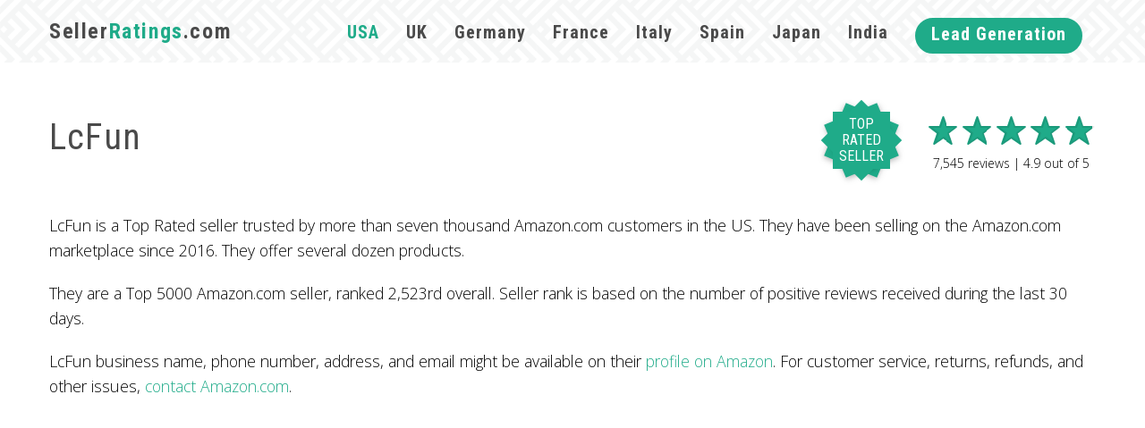

--- FILE ---
content_type: text/html; charset=utf-8
request_url: https://www.sellerratings.com/amazon/usa/lcfun
body_size: 4493
content:
<!DOCTYPE html>
<html lang="en">
<head>
    <meta charset="utf-8">
    <title>LcFun on Amazon.com Marketplace - SellerRatings.com</title>
    <meta name="viewport" content="width=device-width, initial-scale=1.0">
    <meta name="robots" content="index,follow">

    <link rel="shortcut icon" href="/static/images/favicon.ico">
    <link rel="icon" type="image/png" href="/static/images/logo.png" sizes="192x192">
    <link rel="apple-touch-icon" href="/static/images/logo.png" sizes="180x180">

    <meta name="description" content="LcFun is a Top Rated seller trusted by more than seven thousand Amazon.com customers in the US. They have been selling on the Amazon.com marketplace since 2016. They offer several dozen products. They are a Top 5000 Amazon.com seller, ranked 2,523rd overall. Seller rank is based on the number of positive reviews received during the last 30 days.">
    <meta name="keywords" content="">

    <meta property="og:title" content="LcFun on Amazon.com Marketplace"/>
    <meta property="og:type" content="article"/>
    <meta property="og:description" content="LcFun is a Top Rated seller trusted by more than seven thousand Amazon.com customers in the US. They have been selling on the Amazon.com marketplace since 2016. They offer several dozen products. They are a Top 5000 Amazon.com seller, ranked 2,523rd overall. Seller rank is based on the number of positive reviews received during the last 30 days."/>
    <meta property="og:site_name" content="SellerRatings.com" />
    <meta property="og:image" content="https://m.media-amazon.com/images/I/41ZRmpGJ6vL._AC_UY218_.jpg"/>
    <meta name="twitter:card" content="summary_large_image"/>
    <meta name="twitter:site" content="@"/>
    <meta name="twitter:creator" content="@"/>
    <meta name="twitter:title" content="LcFun on Amazon.com Marketplace"/>
    <meta name="twitter:description" content="LcFun is a Top Rated seller trusted by more than seven thousand Amazon.com customers in the US. They have been selling on the Amazon.com marketplace since 2016. They offer several dozen products. They are a Top 5000 Amazon.com seller, ranked 2,523rd overall. Seller rank is based on the number of positive reviews received during the last 30 days."/>
    <meta name="twitter:image" content="https://m.media-amazon.com/images/I/41ZRmpGJ6vL._AC_UY218_.jpg"/>


<script type="application/ld+json">
{
  "@context": "http://schema.org",
  "@type": "Organization",
  "name": "LcFun",
  "description": "LcFun is a Top Rated seller trusted by more than seven thousand Amazon.com customers in the US. They have been selling on the Amazon.com marketplace since 2016. They offer several dozen products. They are a Top 5000 Amazon.com seller, ranked 2,523rd overall. Seller rank is based on the number of positive reviews received during the last 30 days.",
  "aggregateRating": {"@type": "AggregateRating", "reviewCount": "7545", "bestRating": "5", "ratingValue": "4.9", "worstRating": "1"},
  "review": [
    {
      "@type": "Review",
      "reviewRating": {"@type": "Rating", "bestRating": "5", "ratingValue": "4.9", "worstRating": "1"},
      "author": {"@type": "Organization", "name": "SellerRatings.com", "url": "https://www.sellerratings.com/"}
    }
  ],
  "image": [{"@type": "ImageObject", "url": "https://m.media-amazon.com/images/I/41ZRmpGJ6vL._AC_UY218_.jpg"}]
}
</script>

    <script type="application/ld+json">
    {
      "@context": "http://schema.org",
      "@type": "BreadcrumbList",
      "itemListElement": [{
        "@type": "ListItem",
        "position": 1,
        "item": {
          "@id": "https://www.sellerratings.com/",
          "name": "SellerRatings.com"
        }
      },{
        "@type": "ListItem",
        "position": 2,
        "item": {
          "@id": "https://www.sellerratings.com/amazon/usa",
          "name": "Amazon.com"
        }
      },{
        "@type": "ListItem",
        "position": 3,
        "item": {
          "@id": "https://www.sellerratings.com/amazon/usa/lcfun",
          "name": "LcFun"
        }
      }]
    }
    </script>

    <link href="https://fonts.googleapis.com/css?family=Roboto+Condensed:400,500,700%7COpen+Sans:300,400,700" rel="stylesheet">
    <link rel="stylesheet" href="/static/css/43ed538a.css" />

    <!-- Google tag (gtag.js) -->
    <script async src="https://www.googletagmanager.com/gtag/js?id=G-GD0VNMX7M7"></script>
    <script>
    window.dataLayer = window.dataLayer || [];
    function gtag(){dataLayer.push(arguments);}
    gtag('js', new Date());

    gtag('config', 'G-GD0VNMX7M7');
    </script>
</head>

<body>
    <div id="container">

        <header id="top" class="row">
            <div class="content">
                <div class="grid">
                    <div class="col-3">
                        <a href="/">
                            <h1 class="logo">
                                Seller<span>Ratings</span>.com
                            </h1>
                        </a>
                    </div>

                    <div class="col-9">
                        <nav>
                            <ul>
                                <li  class="active">
                                    <a href="/amazon/usa">USA</a>
                                </li>
                                <li >
                                    <a href="/amazon/uk">UK</a>
                                </li>
                                <li >
                                    <a href="/amazon/germany">Germany</a>
                                </li>
                                <li >
                                    <a href="/amazon/france">France</a>
                                </li>
                                <li >
                                    <a href="/amazon/italy">Italy</a>
                                </li>
                                <li >
                                    <a href="/amazon/spain">Spain</a>
                                </li>
                                <li >
                                    <a href="/amazon/japan">Japan</a>
                                </li>
                                <li >
                                    <a href="/amazon/india">India</a>
                                </li>
                                <li>
                                    <a href="/data" class="btn btn-big btn-bright">Lead Generation</a>
                                </li>
                                <li>
                                    <div class="search-area search-menu">
                                        <form method="get" action="/amazon/usa">
                                            <input type="text" placeholder="Search for a seller" class="form-control" name="name" value="">
                                            <button class="btn-search" type="submit"></button>
                                        </form>
                                    </div>
                                </li>
                            </ul>
                        </nav>
                    </div>
                </div>
            </div>
        </header>

<!--sse-->
<section class="row text-page seller-page">
    <div class="content">
        <div class="grid">
            <div class="col-12">
                <div class="review-title">
                    <h1>LcFun</h1>

                    <div class="rating">
                        <div class="star-rating">
                            <div class="active-stars" style="width: 98.0%;"></div>
                            <div class="inactive-stars"></div>
                        </div>

                        <div class="rating-stats">
                            <span>7,545</span> reviews | <span>4.9</span> out of <span>5</span>
                        </div>
                    </div>

                    <div class="top-rated-container">
                        <div class="price">
                            <span class="number">top<br>rated<br>seller</span>
                        </div>
                    </div>
                </div>
            </div>

            <div class="col-12">
                <div>

                    <p>
        LcFun is            a Top Rated seller        trusted by more than seven thousand Amazon.com customers in the US.

        They have been selling on the Amazon.com marketplace since 2016.

        They offer several dozen products.
</p>

<p>
        They are a Top 5000 Amazon.com seller, ranked 2,523rd overall.


    Seller rank is based on the number of positive reviews received during the last 30 days.
</p>


                    <p>
                        LcFun business name, phone number, address, and email might be available on their <a href="https://www.amazon.com/gp/aag/main?seller=A115IJ93FOJ777" rel="nofollow">profile on Amazon</a>.
                        For customer service, returns, refunds, and other issues, <a href="https://www.amazon.com/gp/help/contact-seller/contact-seller.html?sellerID=A115IJ93FOJ777" rel="nofollow">contact Amazon.com</a>.
                    </p>

                    <script async src="//pagead2.googlesyndication.com/pagead/js/adsbygoogle.js"></script>
                    <!-- amazon seller page -->
                    <ins class="adsbygoogle"
                         style="display:block"
                         data-ad-client="ca-pub-8583478989483420"
                         data-ad-slot="8599287792"
                         data-ad-format="auto"></ins>
                    <script>
                    (adsbygoogle = window.adsbygoogle || []).push({});
                    </script>
                </div>
            </div>

            <div class="col-12">
                <div class="product-list">
                    <div class="col-3 full-col product-col">
                        <a href="https://www.amazon.com/dp/B0CQQXBMW6" title="LcFun Electric Lighter Rechargeable USB, Dual Arc Plasma Lighter, Windproof Flameless Electronic Lighters, Pocket Metal Lighters with LED Battery Indication for Candles, Camping (Black Ace)" class="product" rel="nofollow" target="_blank">
                            <div class="thumb">
                                <img src="https://m.media-amazon.com/images/I/41ZRmpGJ6vL._AC_UY218_.jpg" alt="LcFun Electric Lighter Rechargeable USB, Dual Arc Plasma Lighter, Windproof Flameless Electronic Lighters, Pocket Metal Lighters with LED Battery Indication for Candles, Camping (Black Ace)">
                            </div>

                            <h3>LcFun Electric Lighter Rechargeable USB, Dual Arc Plasma Lighter, Windproof Flameless Electronic...</h3>
                        </a>
                    </div>

                    <div class="col-3 full-col product-col">
                        <a href="https://www.amazon.com/dp/B07GCHLDWR" title="LcFun Waterproof Electric Dual Arc Lighter USB Rechargeable Outdoor Windproof Flameless Plasma Lighters for Camping, Hiking, Adventure, Survival Tactical Gear Valentines Day Gifts for Him" class="product" rel="nofollow" target="_blank">
                            <div class="thumb">
                                <img src="https://m.media-amazon.com/images/I/614S7VBNWBL._AC_UY218_.jpg" alt="LcFun Waterproof Electric Dual Arc Lighter USB Rechargeable Outdoor Windproof Flameless Plasma Lighters for Camping, Hiking, Adventure, Survival Tactical Gear Valentines Day Gifts for Him">
                            </div>

                            <h3>LcFun Waterproof Electric Dual Arc Lighter USB Rechargeable Outdoor Windproof Flameless Plasma...</h3>
                        </a>
                    </div>

                    <div class="col-3 full-col product-col">
                        <a href="https://www.amazon.com/dp/B0DRV92ZD1" title="LcFun 2 Pack Candle Lighter USB Rechargeable Electric Plasma Arc Lighters with Safety Lock, Windproof Flameless Long Lighters Matches for Candle, Grill, BBQ, Camping, Gas Stoves (Black, Gold)" class="product" rel="nofollow" target="_blank">
                            <div class="thumb">
                                <img src="https://m.media-amazon.com/images/I/61euLYsn+YL._AC_UY218_.jpg" alt="LcFun 2 Pack Candle Lighter USB Rechargeable Electric Plasma Arc Lighters with Safety Lock, Windproof Flameless Long Lighters Matches for Candle, Grill, BBQ, Camping, Gas Stoves (Black, Gold)">
                            </div>

                            <h3>LcFun 2 Pack Candle Lighter USB Rechargeable Electric Plasma Arc Lighters with Safety Lock,...</h3>
                        </a>
                    </div>

                    <div class="col-3 full-col product-col">
                        <a href="https://www.amazon.com/dp/B0BYJ5L73L" title="LcFun 2 Pack Waterproof Lighters Matches, Outdoor Windproof Torch Lighters Butane Refillable - NO Buatne, USB Rechargeable Electric Dual Arc Plasma Lighter, Survival Gear Valentines Day Gifts for Him" class="product" rel="nofollow" target="_blank">
                            <div class="thumb">
                                <img src="https://m.media-amazon.com/images/I/71CcJXUK4gL._AC_UY218_.jpg" alt="LcFun 2 Pack Waterproof Lighters Matches, Outdoor Windproof Torch Lighters Butane Refillable - NO Buatne, USB Rechargeable Electric Dual Arc Plasma Lighter, Survival Gear Valentines Day Gifts for Him">
                            </div>

                            <h3>LcFun 2 Pack Waterproof Lighters Matches, Outdoor Windproof Torch Lighters Butane Refillable -...</h3>
                        </a>
                    </div>

                </div>
                <div class="product-list">
                    <div class="col-3 full-col product-col">
                        <a href="https://www.amazon.com/dp/B0C8JHTWPR" title="LcFun Electric USB Rechargeable Lighter Windproof Flameless Plasma Dual Arc Lighter Small Metal Pocket Lighters for Candle, Camping, Valentines Birthday Gifts for Men Husband Father (Nickel Brushed)" class="product" rel="nofollow" target="_blank">
                            <div class="thumb">
                                <img src="https://m.media-amazon.com/images/I/51lowSOTojL._AC_UY218_.jpg" alt="LcFun Electric USB Rechargeable Lighter Windproof Flameless Plasma Dual Arc Lighter Small Metal Pocket Lighters for Candle, Camping, Valentines Birthday Gifts for Men Husband Father (Nickel Brushed)">
                            </div>

                            <h3>LcFun Electric USB Rechargeable Lighter Windproof Flameless Plasma Dual Arc Lighter Small Metal...</h3>
                        </a>
                    </div>

                    <div class="col-3 full-col product-col">
                        <a href="https://www.amazon.com/dp/B0D8973DV8" title="LcFun 2 Pack Candle Lighter Windproof USB C Rechargeable Electric Lighters with 360° Flexible Neck &amp; Safety Lock, Christmas Stocking Stuffers Gifts, Flameless Long Lighters for Candle Grill, BBQ" class="product" rel="nofollow" target="_blank">
                            <div class="thumb">
                                <img src="https://m.media-amazon.com/images/I/61upiBvxbZL._AC_UY218_.jpg" alt="LcFun 2 Pack Candle Lighter Windproof USB C Rechargeable Electric Lighters with 360° Flexible Neck &amp; Safety Lock, Christmas Stocking Stuffers Gifts, Flameless Long Lighters for Candle Grill, BBQ">
                            </div>

                            <h3>LcFun 2 Pack Candle Lighter Windproof USB C Rechargeable Electric Lighters with 360° Flexible...</h3>
                        </a>
                    </div>

                    <div class="col-3 full-col product-col">
                        <a href="https://www.amazon.com/dp/B0DCVRFPXC" title="LcFun Torch Lighter 2 Pack Windproof Adjustable Single Jet Flame Butane Lighter Refillable Gas Lighter for Candle Camping Grill BBQ Fireplace (Butane Not Included)" class="product" rel="nofollow" target="_blank">
                            <div class="thumb">
                                <img src="https://m.media-amazon.com/images/I/518ili2aLzL._AC_UY218_.jpg" alt="LcFun Torch Lighter 2 Pack Windproof Adjustable Single Jet Flame Butane Lighter Refillable Gas Lighter for Candle Camping Grill BBQ Fireplace (Butane Not Included)">
                            </div>

                            <h3>LcFun Torch Lighter 2 Pack Windproof Adjustable Single Jet Flame Butane Lighter Refillable Gas...</h3>
                        </a>
                    </div>

                    <div class="col-3 full-col product-col">
                        <a href="https://www.amazon.com/dp/B0DRV73HD1" title="LcFun 3 Pack Candle Lighter Electric USB Rechargeable Plasma Arc Lighter with Safety Lock, Windproof Flameless Long Lighters for Candle, Grill, BBQ, Camping, Gas Stoves (Black,Pink,Blue)" class="product" rel="nofollow" target="_blank">
                            <div class="thumb">
                                <img src="https://m.media-amazon.com/images/I/617r9vYTEDL._AC_UY218_.jpg" alt="LcFun 3 Pack Candle Lighter Electric USB Rechargeable Plasma Arc Lighter with Safety Lock, Windproof Flameless Long Lighters for Candle, Grill, BBQ, Camping, Gas Stoves (Black,Pink,Blue)">
                            </div>

                            <h3>LcFun 3 Pack Candle Lighter Electric USB Rechargeable Plasma Arc Lighter with Safety Lock,...</h3>
                        </a>
                    </div>

                </div>
                <div class="product-list">
                    <div class="col-3 full-col product-col">
                        <a href="https://www.amazon.com/dp/B0865L7WB8" title="LcFun Electric Lighter - USB C Rechargeable, Windproof, Waterproof Flameless Dual Arc Plasma Lighters with Portable Lanyard for Adventure, Survival Tactical, Camping Gadgets for Men (Orange)" class="product" rel="nofollow" target="_blank">
                            <div class="thumb">
                                <img src="https://m.media-amazon.com/images/I/51qN-VcLqML._AC_UY218_.jpg" alt="LcFun Electric Lighter - USB C Rechargeable, Windproof, Waterproof Flameless Dual Arc Plasma Lighters with Portable Lanyard for Adventure, Survival Tactical, Camping Gadgets for Men (Orange)">
                            </div>

                            <h3>LcFun Electric Lighter - USB C Rechargeable, Windproof, Waterproof Flameless Dual Arc Plasma...</h3>
                        </a>
                    </div>

                    <div class="col-3 full-col product-col">
                        <a href="https://www.amazon.com/dp/B0DM1P7XS5" title="LcFun Torch Lighter Windproof Triple Jet Flame Butane Lighter with Punch and Draw Enhancer, Refillable Lighters for Camping Hunting Valentines Day Gifts for Him -BUTANE NOT INCLUDED" class="product" rel="nofollow" target="_blank">
                            <div class="thumb">
                                <img src="https://m.media-amazon.com/images/I/51KnE5Lki2L._AC_UY218_.jpg" alt="LcFun Torch Lighter Windproof Triple Jet Flame Butane Lighter with Punch and Draw Enhancer, Refillable Lighters for Camping Hunting Valentines Day Gifts for Him -BUTANE NOT INCLUDED">
                            </div>

                            <h3>LcFun Torch Lighter Windproof Triple Jet Flame Butane Lighter with Punch and Draw Enhancer,...</h3>
                        </a>
                    </div>

                    <div class="col-3 full-col product-col">
                        <a href="https://www.amazon.com/dp/B0F9NFD8TR" title="LcFun Candle Lighter Electric USB Rechargeable Plasma Arc Lighter with Safety Lock, Windproof Flameless Long Lighters for Candle, Grill, BBQ, Camping, Gas Stoves" class="product" rel="nofollow" target="_blank">
                            <div class="thumb">
                                <img src="https://m.media-amazon.com/images/I/61I+Db6MM0L._AC_UY218_.jpg" alt="LcFun Candle Lighter Electric USB Rechargeable Plasma Arc Lighter with Safety Lock, Windproof Flameless Long Lighters for Candle, Grill, BBQ, Camping, Gas Stoves">
                            </div>

                            <h3>LcFun Candle Lighter Electric USB Rechargeable Plasma Arc Lighter with Safety Lock, Windproof...</h3>
                        </a>
                    </div>

                    <div class="col-3 full-col product-col">
                        <a href="https://www.amazon.com/dp/B0FFH5DG35" title="LcFun Electric Lighter USB C Rechargeable Plasma Lighter Windproof Flameless Arc Lighters, Waterproof Matches for Camping Hiking Hunting, Survival Tactical Gear Gifts for Men Fathers Husband" class="product" rel="nofollow" target="_blank">
                            <div class="thumb">
                                <img src="https://m.media-amazon.com/images/I/61pzzRSNXyL._AC_UY218_.jpg" alt="LcFun Electric Lighter USB C Rechargeable Plasma Lighter Windproof Flameless Arc Lighters, Waterproof Matches for Camping Hiking Hunting, Survival Tactical Gear Gifts for Men Fathers Husband">
                            </div>

                            <h3>LcFun Electric Lighter USB C Rechargeable Plasma Lighter Windproof Flameless Arc Lighters,...</h3>
                        </a>
                    </div>

                </div>
                <div class="product-list">
                    <div class="col-3 full-col product-col">
                        <a href="https://www.amazon.com/dp/B0F9NG9TQZ" title="LcFun Candle Lighter with 360° Flexible Neck &amp; Safety Lock, Windproof USB Rechargeable Electric Lighter Gift Sets, Flameless Arc Long Lighters Matches for Grill, BBQ, Camping, Fireplace, Stove" class="product" rel="nofollow" target="_blank">
                            <div class="thumb">
                                <img src="https://m.media-amazon.com/images/I/61JTT5OgRML._AC_UY218_.jpg" alt="LcFun Candle Lighter with 360° Flexible Neck &amp; Safety Lock, Windproof USB Rechargeable Electric Lighter Gift Sets, Flameless Arc Long Lighters Matches for Grill, BBQ, Camping, Fireplace, Stove">
                            </div>

                            <h3>LcFun Candle Lighter with 360° Flexible Neck &amp; Safety Lock, Windproof USB Rechargeable Electric...</h3>
                        </a>
                    </div>

                    <div class="col-3 full-col product-col">
                        <a href="https://www.amazon.com/dp/B0G3PXNVP2" title="LcFun 2 Pack Candle Lighter with 360° Flexible Neck and 2 Pack Windproof USB C Rechargeable Electric Lighter with Safety Lock" class="product" rel="nofollow" target="_blank">
                            <div class="thumb">
                                <img src="https://m.media-amazon.com/images/I/61OE6ziH4AL._AC_UY218_.jpg" alt="LcFun 2 Pack Candle Lighter with 360° Flexible Neck and 2 Pack Windproof USB C Rechargeable Electric Lighter with Safety Lock">
                            </div>

                            <h3>LcFun 2 Pack Candle Lighter with 360° Flexible Neck and 2 Pack Windproof USB C Rechargeable...</h3>
                        </a>
                    </div>

                    <div class="col-3 full-col product-col">
                        <a href="https://www.amazon.com/dp/B0G3PVM47H" title="LcFun 2 Pack Candle Lighter Electric USB Rechargeable Lighter with Safety Lock and 2 Pack Long Lighters with Flexible Neck" class="product" rel="nofollow" target="_blank">
                            <div class="thumb">
                                <img src="https://m.media-amazon.com/images/I/61lE0lwExkL._AC_UY218_.jpg" alt="LcFun 2 Pack Candle Lighter Electric USB Rechargeable Lighter with Safety Lock and 2 Pack Long Lighters with Flexible Neck">
                            </div>

                            <h3>LcFun 2 Pack Candle Lighter Electric USB Rechargeable Lighter with Safety Lock and 2 Pack Long...</h3>
                        </a>
                    </div>

                    <div class="col-3 full-col product-col">
                        <a href="https://www.amazon.com/dp/B0G3PVL61D" title="LcFun 2 Pack Candle Lighter with 360° Flexible Neck and 2 Pack Long Christmas Electric Lighters with Safety Lock" class="product" rel="nofollow" target="_blank">
                            <div class="thumb">
                                <img src="https://m.media-amazon.com/images/I/71tAL3GIawL._AC_UY218_.jpg" alt="LcFun 2 Pack Candle Lighter with 360° Flexible Neck and 2 Pack Long Christmas Electric Lighters with Safety Lock">
                            </div>

                            <h3>LcFun 2 Pack Candle Lighter with 360° Flexible Neck and 2 Pack Long Christmas Electric Lighters...</h3>
                        </a>
                    </div>

                </div>
                <div class="product-list">
                    <div class="col-3 full-col product-col">
                        <a href="https://www.amazon.com/dp/B0FN7R2SS1" title="LcFun 3 Pack Electric Candle Lighter Windproof USB Rechargeable Plasma Lighter with LED Battery Display, Flameless Long Arc Lighters for Candle Grill BBQ Camping Stove (Black,Silver,Pink)" class="product" rel="nofollow" target="_blank">
                            <div class="thumb">
                                <img src="https://m.media-amazon.com/images/I/71VNb-JeKqL._AC_UY218_.jpg" alt="LcFun 3 Pack Electric Candle Lighter Windproof USB Rechargeable Plasma Lighter with LED Battery Display, Flameless Long Arc Lighters for Candle Grill BBQ Camping Stove (Black,Silver,Pink)">
                            </div>

                            <h3>LcFun 3 Pack Electric Candle Lighter Windproof USB Rechargeable Plasma Lighter with LED Battery...</h3>
                        </a>
                    </div>

                    <div class="col-3 full-col product-col">
                        <a href="https://www.amazon.com/dp/B0G3PSSCVH" title="LcFun 2 Pack Candle Lighter Electric USB Rechargeable Plasma Arc Lighter with Safety Lock, Windproof Flameless Long Lighters for Candle" class="product" rel="nofollow" target="_blank">
                            <div class="thumb">
                                <img src="https://m.media-amazon.com/images/I/61RXFC9lFPL._AC_UY218_.jpg" alt="LcFun 2 Pack Candle Lighter Electric USB Rechargeable Plasma Arc Lighter with Safety Lock, Windproof Flameless Long Lighters for Candle">
                            </div>

                            <h3>LcFun 2 Pack Candle Lighter Electric USB Rechargeable Plasma Arc Lighter with Safety Lock,...</h3>
                        </a>
                    </div>

                    <div class="col-3 full-col product-col">
                        <a href="https://www.amazon.com/dp/B0DF78W18Y" title="LcFun 2 Pack Torch Lighters Refillable Butane Lighter with Visible Fuel Window, Windproof Adjustable Jet Flame Long Lighters for Candle, Grill, BBQ, Camping, Fireworks (Butane NOT Included)" class="product" rel="nofollow" target="_blank">
                            <div class="thumb">
                                <img src="https://m.media-amazon.com/images/I/51TD2zEj2xL._AC_UY218_.jpg" alt="LcFun 2 Pack Torch Lighters Refillable Butane Lighter with Visible Fuel Window, Windproof Adjustable Jet Flame Long Lighters for Candle, Grill, BBQ, Camping, Fireworks (Butane NOT Included)">
                            </div>

                            <h3>LcFun 2 Pack Torch Lighters Refillable Butane Lighter with Visible Fuel Window, Windproof...</h3>
                        </a>
                    </div>

                    <div class="col-3 full-col product-col">
                        <a href="https://www.amazon.com/dp/B0G3PRV1L6" title="LcFun 2 Pack Electric Candle Lighter with 360° Flexible Neck &amp; Safety Lock, Windproof USB Rechargeable Flameless Arc Long Lighters for Grill, BBQ, Camping, Fireplace, Stove (Black &amp; Gold)" class="product" rel="nofollow" target="_blank">
                            <div class="thumb">
                                <img src="https://m.media-amazon.com/images/I/61I+UgikTWL._AC_UY218_.jpg" alt="LcFun 2 Pack Electric Candle Lighter with 360° Flexible Neck &amp; Safety Lock, Windproof USB Rechargeable Flameless Arc Long Lighters for Grill, BBQ, Camping, Fireplace, Stove (Black &amp; Gold)">
                            </div>

                            <h3>LcFun 2 Pack Electric Candle Lighter with 360° Flexible Neck &amp; Safety Lock, Windproof USB...</h3>
                        </a>
                    </div>

                </div>

                <div class="pagination">
                    <a href="https://www.amazon.com/s?merchant=A115IJ93FOJ777" class="btn btn-big btn-light" rel="nofollow" target="_blank">
                        Browse All Products
                        <span class="icon"><img src="/static/images/icons/black/arrow_right_b.svg" alt="Browse All Products"></span>
                    </a>
                </div>
            </div>

            <div class="col-12">
                <p>
                    Sellers like
                        <a href="/amazon/usa/kudi-us">Kudi-US</a>,                         <a href="/amazon/usa/criusia-home">Criusia Home</a>,                         <a href="/amazon/usa/headley-tools">Headley Tools</a> and                        <a href="/amazon/usa/eallco">Eallco</a> are similar.

                    Check out other <a href="/amazon/usa">Amazon.com marketplace sellers</a>.
                </p>

                <p>
                    For most recent reviews checkout <a href="https://www.amazon.com/gp/aag/main?seller=A115IJ93FOJ777" rel="nofollow">LcFun profile on Amazon.com</a>.

                        Previously known as                            NOCOLA,                            NOCOLA FASHION SUNGLASSES,                        and have since changed the seller name.
                </p>
            </div>
        </div>
    </div>
</section>
<!--/sse-->


        <footer id="footer" class="row">
            <div class="content">
                <div class="grid">
                    <div class="col-6">
                        <p>&copy; SellerRatings.com <script>document.write(new Date().getFullYear())</script>
                    </div>
                </div>
            </div>
        </footer>
    </div>
    <script src="/static/js/89db66a6.js"></script>
<script defer src="https://static.cloudflareinsights.com/beacon.min.js/vcd15cbe7772f49c399c6a5babf22c1241717689176015" integrity="sha512-ZpsOmlRQV6y907TI0dKBHq9Md29nnaEIPlkf84rnaERnq6zvWvPUqr2ft8M1aS28oN72PdrCzSjY4U6VaAw1EQ==" data-cf-beacon='{"version":"2024.11.0","token":"bab0bdcc4c49424eb01009d75af2b785","r":1,"server_timing":{"name":{"cfCacheStatus":true,"cfEdge":true,"cfExtPri":true,"cfL4":true,"cfOrigin":true,"cfSpeedBrain":true},"location_startswith":null}}' crossorigin="anonymous"></script>
</body>
</html>

--- FILE ---
content_type: text/html; charset=utf-8
request_url: https://www.google.com/recaptcha/api2/aframe
body_size: 267
content:
<!DOCTYPE HTML><html><head><meta http-equiv="content-type" content="text/html; charset=UTF-8"></head><body><script nonce="PbH-GCW3vhr60EZywvceFA">/** Anti-fraud and anti-abuse applications only. See google.com/recaptcha */ try{var clients={'sodar':'https://pagead2.googlesyndication.com/pagead/sodar?'};window.addEventListener("message",function(a){try{if(a.source===window.parent){var b=JSON.parse(a.data);var c=clients[b['id']];if(c){var d=document.createElement('img');d.src=c+b['params']+'&rc='+(localStorage.getItem("rc::a")?sessionStorage.getItem("rc::b"):"");window.document.body.appendChild(d);sessionStorage.setItem("rc::e",parseInt(sessionStorage.getItem("rc::e")||0)+1);localStorage.setItem("rc::h",'1769906317330');}}}catch(b){}});window.parent.postMessage("_grecaptcha_ready", "*");}catch(b){}</script></body></html>

--- FILE ---
content_type: image/svg+xml; charset=utf-8
request_url: https://www.sellerratings.com/static/images/icons/violet/rating_viol.svg
body_size: -9
content:
<?xml version="1.0" encoding="utf-8"?>
<!-- Generator: Adobe Illustrator 16.0.3, SVG Export Plug-In . SVG Version: 6.00 Build 0)  -->
<!DOCTYPE svg PUBLIC "-//W3C//DTD SVG 1.1//EN" "http://www.w3.org/Graphics/SVG/1.1/DTD/svg11.dtd">
<svg version="1.1" id="Warstwa_1" xmlns="http://www.w3.org/2000/svg" xmlns:xlink="http://www.w3.org/1999/xlink" x="0px" y="0px"
	 width="38.167px" height="32.002px" viewBox="0 0 38.167 32.002" enable-background="new 0 0 38.167 32.002" xml:space="preserve">
<path fill="#1fab89" d="M34.957,11.676C34.816,11.272,34.436,11,34.009,11H23.396L19.958,0.683C19.82,0.277,19.438,0,19.01,0
	c-0.428,0-0.813,0.275-0.948,0.683L14.624,11H4.01c-0.427,0-0.808,0.271-0.946,0.676s-0.005,0.854,0.332,1.113l8.442,6.564
	l-3.776,11.33c-0.137,0.41,0.005,0.858,0.353,1.117c0.344,0.258,0.815,0.269,1.171,0.021l9.427-6.601l9.427,6.601
	c0.172,0.121,0.373,0.183,0.572,0.183c0.211,0,0.422-0.065,0.598-0.199c0.349-0.258,0.488-0.707,0.354-1.116l-3.777-11.327
	l8.443-6.567C34.96,12.528,35.096,12.08,34.957,11.676z"/>
</svg>
